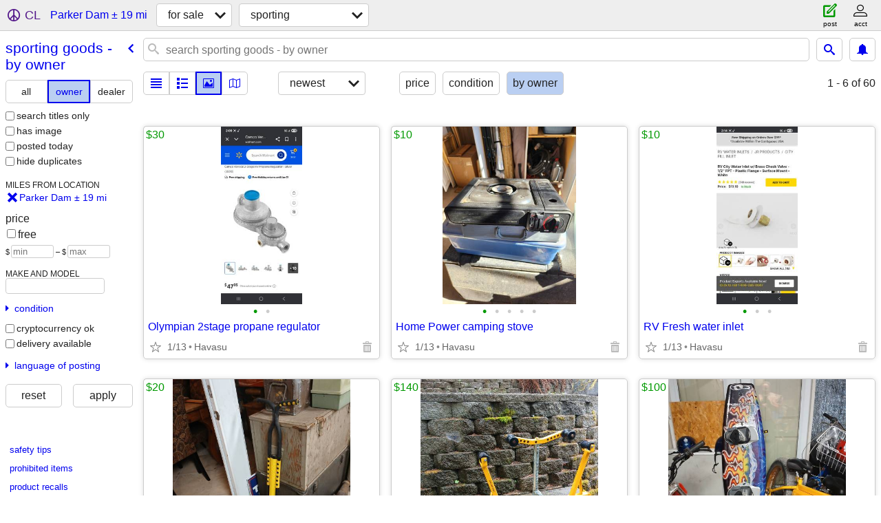

--- FILE ---
content_type: text/html; charset=utf-8
request_url: https://mohave.craigslist.org/search/parker-dam-ca/sga?purveyor=owner
body_size: 4352
content:
<!DOCTYPE html>
<html>
<head>
    
	<meta charset="UTF-8">
	<meta http-equiv="X-UA-Compatible" content="IE=Edge">
	<meta name="viewport" content="width=device-width,initial-scale=1">
	<meta property="og:site_name" content="craigslist">
	<meta name="twitter:card" content="preview">
	<meta property="og:title" content="Sporting Goods For Sale By Owner near Parker Dam, CA - craigslist">
	<meta name="description" content="Sporting Goods For Sale By Owner near Parker Dam, CA - craigslist">
	<meta property="og:description" content="Sporting Goods For Sale By Owner near Parker Dam, CA - craigslist">
	<meta property="og:url" content="https://mohave.craigslist.org/search/parker-dam-ca/sga?purveyor=owner">
	<title>Sporting Goods For Sale By Owner near Parker Dam, CA - craigslist</title>
	<link rel="canonical" href="https://mohave.craigslist.org/search/parker-dam-ca/sga?purveyor=owner">
	<link rel="alternate" href="https://mohave.craigslist.org/search/parker-dam-ca/sga?purveyor=owner" hreflang="x-default">



    <link rel="icon" href="/favicon.ico" id="favicon" />

<script type="application/ld+json" id="ld_searchpage_data" >
    {"@type":"SearchResultsPage","@context":"https://schema.org","description":"Sporting Goods For Sale By Owner in Parker Dam, CA","contentLocation":{"name":"Parker Dam","@type":"City","containedIn":{"name":"CA","@type":"State"}},"breadcrumb":{"itemListElement":[{"item":"https://mohave.craigslist.org","name":"mohave.craigslist.org","@type":"ListItem","position":1},{"@type":"ListItem","position":2,"item":"https://mohave.craigslist.org/search/parker-dam-ca/sss","name":"for sale"},{"name":"sporting goods - by owner","item":"https://mohave.craigslist.org/search/parker-dam-ca/sga?purveyor=owner","position":3,"@type":"ListItem"}],"@type":"BreadcrumbList","@context":"https://schema.org"}}
</script>


<script type="application/ld+json" id="ld_searchpage_results" >
    {"@type":"ItemList","@context":"https://schema.org","itemListElement":[{"item":{"name":"Olympian 2stage propane regulator","offers":{"availableAtOrFrom":{"address":{"addressCountry":"","addressRegion":"AZ","streetAddress":"","postalCode":"","addressLocality":"Lake Havasu City","@type":"PostalAddress"},"geo":{"latitude":34.4228012726639,"longitude":-114.12499948745,"@type":"GeoCoordinates"},"@type":"Place"},"priceCurrency":"USD","@type":"Offer","price":"30.00"},"image":["https://images.craigslist.org/00Z0Z_cgHRX9ELSVo_0dp0t2_600x450.jpg","https://images.craigslist.org/00b0b_kyiGzyBFti3_0t20CI_600x450.jpg"],"@context":"http://schema.org","@type":"Product","description":""},"@type":"ListItem","position":"0"},{"position":"1","@type":"ListItem","item":{"@type":"Product","@context":"http://schema.org","description":"","name":"Home Power camping stove","offers":{"price":"10.00","@type":"Offer","availableAtOrFrom":{"@type":"Place","geo":{"longitude":-114.12499948745,"latitude":34.4228012726639,"@type":"GeoCoordinates"},"address":{"addressRegion":"AZ","addressCountry":"","postalCode":"","streetAddress":"","addressLocality":"Lake Havasu City","@type":"PostalAddress"}},"priceCurrency":"USD"},"image":["https://images.craigslist.org/00I0I_kCe81QzcKYh_0t20CI_600x450.jpg","https://images.craigslist.org/00606_b5AdRran4vU_0t20CI_600x450.jpg","https://images.craigslist.org/00505_9ImR1oanTvE_0t20CI_600x450.jpg","https://images.craigslist.org/01515_4iO9Vp2X1LT_0t20CI_600x450.jpg","https://images.craigslist.org/00k0k_jZn532Ah5Qk_0dp0t2_600x450.jpg"]}},{"item":{"@type":"Product","@context":"http://schema.org","description":"","offers":{"priceCurrency":"USD","availableAtOrFrom":{"geo":{"@type":"GeoCoordinates","latitude":34.4228012726639,"longitude":-114.12499948745},"address":{"@type":"PostalAddress","addressLocality":"Lake Havasu City","addressCountry":"","addressRegion":"AZ","streetAddress":"","postalCode":""},"@type":"Place"},"@type":"Offer","price":"10.00"},"image":["https://images.craigslist.org/01717_25LQnt0TjOq_0dp0t2_600x450.jpg","https://images.craigslist.org/00909_dVCbz1bfpL7_0t20CI_600x450.jpg","https://images.craigslist.org/00505_3qgxMKMTpvy_0t20CI_600x450.jpg"],"name":"RV Fresh water inlet"},"@type":"ListItem","position":"2"},{"position":"3","@type":"ListItem","item":{"offers":{"price":"20.00","@type":"Offer","priceCurrency":"USD","availableAtOrFrom":{"geo":{"@type":"GeoCoordinates","latitude":34.4228012726639,"longitude":-114.12499948745},"address":{"addressLocality":"Lake Havasu City","@type":"PostalAddress","addressCountry":"","addressRegion":"AZ","streetAddress":"","postalCode":""},"@type":"Place"}},"image":["https://images.craigslist.org/00f0f_YI1sFoFwBM_0t20t2_600x450.jpg"],"name":"Pogo stick","@context":"http://schema.org","@type":"Product","description":""}},{"@type":"ListItem","position":"4","item":{"name":"Archery bow press","image":["https://images.craigslist.org/00I0I_kYfTSbQW55q_0t20t2_600x450.jpg","https://images.craigslist.org/00k0k_8hsb6Rso6yq_0t20t2_600x450.jpg"],"offers":{"availableAtOrFrom":{"address":{"addressLocality":"Lake Havasu City","@type":"PostalAddress","postalCode":"","streetAddress":"","addressRegion":"AZ","addressCountry":""},"geo":{"latitude":34.4228012726639,"longitude":-114.12499948745,"@type":"GeoCoordinates"},"@type":"Place"},"priceCurrency":"USD","price":"140.00","@type":"Offer"},"description":"","@context":"http://schema.org","@type":"Product"}},{"position":"5","@type":"ListItem","item":{"image":["https://images.craigslist.org/00R0R_4v0aaDOfM1c_0t20t2_600x450.jpg","https://images.craigslist.org/00A0A_ejfzGWdbX94_0t20t2_600x450.jpg"],"offers":{"@type":"Offer","price":"100.00","availableAtOrFrom":{"address":{"streetAddress":"","postalCode":"","addressCountry":"","addressRegion":"AZ","addressLocality":"Lake Havasu City","@type":"PostalAddress"},"geo":{"longitude":-114.12499948745,"latitude":34.4228012726639,"@type":"GeoCoordinates"},"@type":"Place"},"priceCurrency":"USD"},"name":"Wakeboard","description":"","@context":"http://schema.org","@type":"Product"}},{"item":{"description":"","@context":"http://schema.org","@type":"Product","name":"Hydro Revolution Water Resistance Set","image":["https://images.craigslist.org/00B0B_ivbZYpekdiP_0CI0t2_600x450.jpg","https://images.craigslist.org/00I0I_jwqtQUGZ6n8_0CI0t2_600x450.jpg","https://images.craigslist.org/00J0J_8GDGFhKzZB0_0CI0t2_600x450.jpg","https://images.craigslist.org/00U0U_5urko9TdONf_0t20CI_600x450.jpg","https://images.craigslist.org/00a0a_anrlbU0GeDR_0t20CI_600x450.jpg","https://images.craigslist.org/00606_hUVCmWOp2Yi_0eS0CI_600x450.jpg"],"offers":{"price":"25.00","@type":"Offer","priceCurrency":"USD","availableAtOrFrom":{"@type":"Place","address":{"postalCode":"","streetAddress":"","addressRegion":"AZ","addressCountry":"","@type":"PostalAddress","addressLocality":"Lake Havasu City"},"geo":{"latitude":34.4531989755251,"longitude":-114.257696512795,"@type":"GeoCoordinates"}}}},"@type":"ListItem","position":"6"},{"item":{"name":"JC Higgins Rifle Cleaning Kit","offers":{"price":"25.00","@type":"Offer","availableAtOrFrom":{"address":{"streetAddress":"","postalCode":"","addressCountry":"","addressRegion":"AZ","@type":"PostalAddress","addressLocality":"Lake Havasu City"},"geo":{"longitude":-114.257596818139,"latitude":34.4531989755251,"@type":"GeoCoordinates"},"@type":"Place"},"priceCurrency":"USD"},"image":["https://images.craigslist.org/00i0i_3IFAVeLuye6_0CI0t2_600x450.jpg","https://images.craigslist.org/00R0R_6QpF84bCrDg_0CI0t2_600x450.jpg","https://images.craigslist.org/00E0E_1lN6IYg3YjT_0CI0t2_600x450.jpg","https://images.craigslist.org/00J0J_jZ5vIP36zWy_0CI0t2_600x450.jpg","https://images.craigslist.org/00B0B_fCwto8IWTUO_0CI0t2_600x450.jpg"],"@context":"http://schema.org","@type":"Product","description":""},"position":"7","@type":"ListItem"},{"position":"8","@type":"ListItem","item":{"@context":"http://schema.org","@type":"Product","description":"","offers":{"availableAtOrFrom":{"@type":"Place","address":{"streetAddress":"","postalCode":"","addressCountry":"","addressRegion":"AZ","@type":"PostalAddress","addressLocality":"Lake Havasu City"},"geo":{"@type":"GeoCoordinates","longitude":-114.12499948745,"latitude":34.4228012726639}},"priceCurrency":"USD","price":"25.00","@type":"Offer"},"image":["https://images.craigslist.org/00x0x_ighn1otSSqo_07K0ak_600x450.jpg"],"name":"Crossbow Bolts"}},{"@type":"ListItem","position":"9","item":{"image":["https://images.craigslist.org/00U0U_4bwUsOsBQ24_0t20CI_600x450.jpg","https://images.craigslist.org/00M0M_aeWBOA9QJsa_0CI0t2_600x450.jpg","https://images.craigslist.org/00000_lLaZ6UxAs93_0t20CI_600x450.jpg"],"offers":{"@type":"Offer","price":"30.00","priceCurrency":"USD","availableAtOrFrom":{"address":{"streetAddress":"","postalCode":"","addressCountry":"","addressRegion":"CA","addressLocality":"Parker Dam","@type":"PostalAddress"},"geo":{"@type":"GeoCoordinates","latitude":34.1908988969284,"longitude":-114.223002199429},"@type":"Place"}},"name":"Cot (pair)","description":"","@context":"http://schema.org","@type":"Product"}},{"item":{"@type":"Product","@context":"http://schema.org","description":"","name":"Lily pad 6x18","offers":{"availableAtOrFrom":{"address":{"addressLocality":"Lake Havasu City","@type":"PostalAddress","postalCode":"","streetAddress":"","addressRegion":"AZ","addressCountry":""},"geo":{"@type":"GeoCoordinates","longitude":-114.197994310546,"latitude":34.4875002398444},"@type":"Place"},"priceCurrency":"USD","@type":"Offer","price":"225.00"},"image":["https://images.craigslist.org/00q0q_8w41kz98LGy_0CI0t2_600x450.jpg","https://images.craigslist.org/00z0z_kblssLUB88D_0t20CI_600x450.jpg"]},"position":"10","@type":"ListItem"},{"item":{"@context":"http://schema.org","@type":"Product","description":"","offers":{"availableAtOrFrom":{"geo":{"@type":"GeoCoordinates","latitude":34.4875002398444,"longitude":-114.197994310546},"address":{"@type":"PostalAddress","addressLocality":"Lake Havasu City","streetAddress":"","postalCode":"","addressCountry":"","addressRegion":"AZ"},"@type":"Place"},"priceCurrency":"USD","@type":"Offer","price":"75.00"},"image":["https://images.craigslist.org/00u0u_5RP08qXYy8X_0CI0hT_600x450.jpg","https://images.craigslist.org/00o0o_6xVkOzlQyZS_0CI0hT_600x450.jpg","https://images.craigslist.org/00g0g_1IIIKivxgyF_0CI0hT_600x450.jpg","https://images.craigslist.org/01717_8ARjbLhekUx_0CI0hT_600x450.jpg"],"name":"Battery operated air compressor"},"position":"11","@type":"ListItem"}]}
</script>

    <style>
        body {
            font-family: sans-serif;
        }

        #no-js {
            position: fixed;
            z-index: 100000;
            top: 0;
            bottom: 0;
            left: 0;
            right: 0;
            overflow:auto;
            margin: 0;
            background: transparent;
        }

        #no-js h1 {
            margin: 0;
            padding: .5em;
            color: #00E;
            background-color: #cccccc;
        }

        #no-js  p {
            margin: 1em;
        }

        .no-js header,
        .no-js form,
        .no-js .tsb,
        .unsupported-browser header,
        .unsupported-browser form,
        .unsupported-browser .tsb {
            display: none;
        }

        #curtain {
            display: none;
            position: fixed;
            z-index: 9000;
            top: 0;
            bottom: 0;
            left: 0;
            right: 0;
            margin: 0;
            padding: 0;
            border: 0;
            background: transparent;
        }

        .show-curtain #curtain {
            display: block;
        }

        #curtain .cover,
        #curtain .content {
            position: absolute;
            display: block;
            top: 0;
            bottom: 0;
            left: 0;
            right: 0;
            margin: 0;
            padding: 0;
            border: 0;
        }

        #curtain .cover {
            z-index: 1;
            background-color: white;
        }

        .show-curtain #curtain .cover {
            opacity: 0.7;
        }

        .show-curtain.clear #curtain .cover {
            opacity: 0;
        }

        .show-curtain.opaque #curtain .cover {
            opacity: 1;
        }

        #curtain .content {
            z-index: 2;
            background: transparent;
            color: #00E;

            display: flex;
            flex-direction: column;
            justify-content: center;
            align-items: center;
        }

        .unrecoverable #curtain .content,
        .unsupported-browser #curtain .content {
            display: block;
            align-items: start;
        }

        #curtain h1 {
            margin: 0;
            padding: .5em;
            background-color: #cccccc;
        }

        #curtain  p {
            margin: 1em;
            color: black;
        }

        .pacify #curtain .icom-:after {
            content: "\eb23";
        }

        #curtain .text {
            display: none;
        }

        .loading #curtain .text.loading,
        .reading #curtain .text.reading,
        .writing #curtain .text.writing,
        .saving #curtain .text.saving,
        .searching #curtain .text.searching,
        .unrecoverable #curtain .text.unrecoverable,
        .message #curtain .text.message {
            display: block;
        }

        .unrecoverable #curtain .text.unrecoverable {
        }

        @keyframes rotate {
            from {
                transform: rotate(0deg);
            }
            to {
                transform: rotate(359deg);
            }
        }

        .pacify #curtain .icom- {
            font-size: 3em;
            animation: rotate 2s infinite linear;
        }
    </style>

    <style>
        body {
            margin: 0;
            border: 0;
            padding: 0;
        }

        ol.cl-static-search-results, .cl-static-header {
            display:none;
        }

        .no-js ol.cl-static-search-results, .no-js .cl-static-header {
            display:block;
        }
    </style>


</head>

<body  class="no-js"  >



    <div class="cl-content">
        <main>
        </main>
    </div>

    <div id="curtain">
        <div class="cover"></div>
        <div class="content">
            <div class="icom-"></div>
            <div class="text loading">loading</div>
            <div class="text reading">reading</div>
            <div class="text writing">writing</div>
            <div class="text saving">saving</div>
            <div class="text searching">searching</div>
            <div id="curtainText" class="text message"></div>
            <div class="text unrecoverable">
                 <p><a id="cl-unrecoverable-hard-refresh" href="#" onclick="location.reload(true);">refresh the page.</a></p>
             </div>
         </div>
    </div>



    <script>
        (function() {
            try {
                window.onpageshow = function(event) {
                    if (event.persisted && cl.upTime()>1000 && /iPhone/.test(navigator.userAgent)) {
                        window.location.reload();
                    }
                };

                window.addEventListener('DOMContentLoaded', function() {
                    document.body.classList.remove('no-js');
                });
                document.body.classList.remove('no-js');
            } catch(e) {
                console.log(e);
            }
        })();
    </script>

    
     
     <script src="https://www.craigslist.org/static/www/d58afecda5261cb9fcb91b2d144412254d004485.js" crossorigin="anonymous"></script>
     <script>
         window.cl.init(
             'https://www.craigslist.org/static/www/',
             '',
             'www',
             'search',
             {
'defaultLocale': "en_US",
'initialCategoryAbbr': "spo",
'location': {"areaId":565,"lon":-114.044785,"postal":"92267","lat":34.255077,"radius":18.6,"url":"mohave.craigslist.org","country":"US","region":"CA","city":"Parker Dam"},
'seoLinks': 0
},
             0
         );
     </script>
     

    
    <iframe id="cl-local-storage" src="https://www.craigslist.org/static/www/localStorage-092e9f9e2f09450529e744902aa7cdb3a5cc868d.html" style="display:none;"></iframe>
    


    <script>
        window.cl.specialCurtainMessages = {
            unsupportedBrowser: [
                "We've detected you are using a browser that is missing critical features.",
                "Please visit craigslist from a modern browser."
            ],
            unrecoverableError: [
                "There was an error loading the page."
            ]
        };
    </script>
    <div class="cl-static-header">
        <a href="/">craigslist</a>
            <h1>Sporting Goods For Sale By Owner in Parker Dam, CA</h1>
    </div>

    <ol class="cl-static-search-results">
        <li class="cl-static-hub-links">
            <div>see also</div>
        </li>
        <li class="cl-static-search-result" title="Olympian 2stage propane regulator">
            <a href="https://mohave.craigslist.org/spo/d/lake-havasu-city-olympian-2stage/7889576414.html">
                <div class="title">Olympian 2stage propane regulator</div>

                <div class="details">
                    <div class="price">$30</div>
                    <div class="location">
                        Havasu
                    </div>
                </div>
            </a>
        </li>
        <li class="cl-static-search-result" title="Home Power camping stove">
            <a href="https://mohave.craigslist.org/spo/d/lake-havasu-city-home-power-camping/7889574866.html">
                <div class="title">Home Power camping stove</div>

                <div class="details">
                    <div class="price">$10</div>
                    <div class="location">
                        Havasu
                    </div>
                </div>
            </a>
        </li>
        <li class="cl-static-search-result" title="RV Fresh water inlet">
            <a href="https://mohave.craigslist.org/spo/d/lake-havasu-city-rv-fresh-water-inlet/7889577336.html">
                <div class="title">RV Fresh water inlet</div>

                <div class="details">
                    <div class="price">$10</div>
                    <div class="location">
                        Havasu
                    </div>
                </div>
            </a>
        </li>
        <li class="cl-static-search-result" title="Pogo stick">
            <a href="https://mohave.craigslist.org/spo/d/lake-havasu-city-pogo-stick/7905903420.html">
                <div class="title">Pogo stick</div>

                <div class="details">
                    <div class="price">$20</div>
                    <div class="location">
                        Lake Havasu city
                    </div>
                </div>
            </a>
        </li>
        <li class="cl-static-search-result" title="Archery bow press">
            <a href="https://mohave.craigslist.org/spo/d/lake-havasu-city-archery-bow-press/7885763499.html">
                <div class="title">Archery bow press</div>

                <div class="details">
                    <div class="price">$140</div>
                    <div class="location">
                        Lake Havasu city
                    </div>
                </div>
            </a>
        </li>
        <li class="cl-static-search-result" title="Wakeboard">
            <a href="https://mohave.craigslist.org/spo/d/lake-havasu-city-wakeboard/7886510383.html">
                <div class="title">Wakeboard</div>

                <div class="details">
                    <div class="price">$100</div>
                    <div class="location">
                        Lake Havasu city
                    </div>
                </div>
            </a>
        </li>
        <li class="cl-static-search-result" title="Hydro Revolution Water Resistance Set">
            <a href="https://mohave.craigslist.org/spo/d/lake-havasu-city-hydro-revolution-water/7896013765.html">
                <div class="title">Hydro Revolution Water Resistance Set</div>

                <div class="details">
                    <div class="price">$25</div>
                    <div class="location">
                        Lake Havasu City
                    </div>
                </div>
            </a>
        </li>
        <li class="cl-static-search-result" title="JC Higgins Rifle Cleaning Kit">
            <a href="https://mohave.craigslist.org/spo/d/lake-havasu-city-jc-higgins-rifle/7881458778.html">
                <div class="title">JC Higgins Rifle Cleaning Kit</div>

                <div class="details">
                    <div class="price">$25</div>
                    <div class="location">
                        Lake Havasu City
                    </div>
                </div>
            </a>
        </li>
        <li class="cl-static-search-result" title="Crossbow Bolts">
            <a href="https://mohave.craigslist.org/spo/d/lake-havasu-city-crossbow-bolts/7867960332.html">
                <div class="title">Crossbow Bolts</div>

                <div class="details">
                    <div class="price">$25</div>
                    <div class="location">
                        Lake Havasu City
                    </div>
                </div>
            </a>
        </li>
        <li class="cl-static-search-result" title="Cot (pair)">
            <a href="https://mohave.craigslist.org/spo/d/parker-dam-cot-pair/7896146334.html">
                <div class="title">Cot (pair)</div>

                <div class="details">
                    <div class="price">$30</div>
                    <div class="location">
                        Parker Dam
                    </div>
                </div>
            </a>
        </li>
        <li class="cl-static-search-result" title="Lily pad 6x18">
            <a href="https://mohave.craigslist.org/spo/d/lake-havasu-city-lily-pad-6x18/7895726839.html">
                <div class="title">Lily pad 6x18</div>

                <div class="details">
                    <div class="price">$225</div>
                    <div class="location">
                        Lake Havasu City
                    </div>
                </div>
            </a>
        </li>
        <li class="cl-static-search-result" title="Battery operated air compressor">
            <a href="https://mohave.craigslist.org/spo/d/lake-havasu-city-battery-operated-air/7901658438.html">
                <div class="title">Battery operated air compressor</div>

                <div class="details">
                    <div class="price">$75</div>
                    <div class="location">
                        Lake Havasu City
                    </div>
                </div>
            </a>
        </li>
    </ol>
</body>
</html>


--- FILE ---
content_type: text/json; charset=UTF-8
request_url: https://mohave.craigslist.org/search/field/price?cl_url=https%3A%2F%2Fmohave.craigslist.org%2Fsearch%2Fparker-dam-ca%2Fsga%3Fpurveyor%3Downer
body_size: 76
content:
{"data":{"error":"","values":[10,10,20,25,25,25,30,30,75,100,140,225]}}